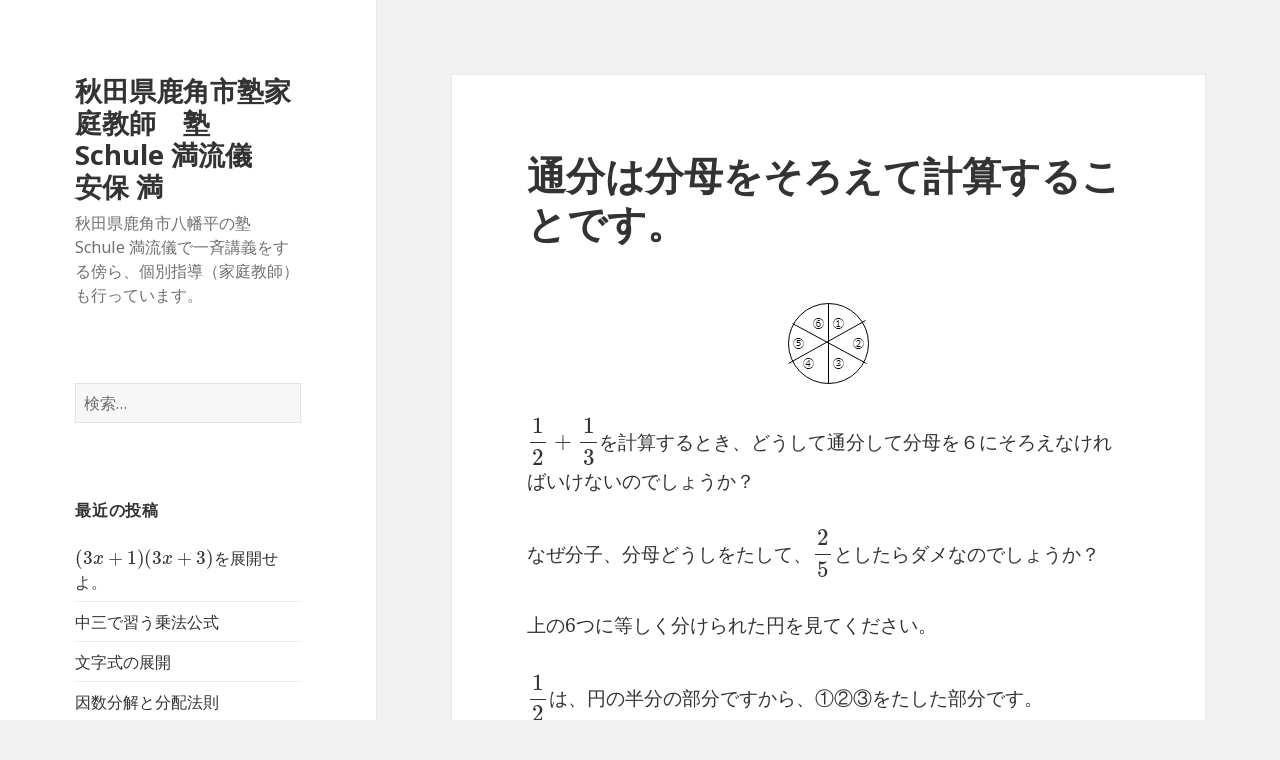

--- FILE ---
content_type: text/html; charset=UTF-8
request_url: http://xn--ruq67zglp.net/archives/538
body_size: 12839
content:
<!DOCTYPE html>
<html lang="ja" class="no-js">
<head>
	<meta charset="UTF-8">
	<meta name="viewport" content="width=device-width">
	<link rel="profile" href="http://gmpg.org/xfn/11">
	<link rel="pingback" href="http://xn--ruq67zglp.net/xmlrpc.php">
	<!--[if lt IE 9]>
	<script src="http://xn--ruq67zglp.net/wp-content/themes/twentyfifteen/js/html5.js"></script>
	<![endif]-->
	<script type="text/javascript">
/* <![CDATA[ */
(()=>{var e={};e.g=function(){if("object"==typeof globalThis)return globalThis;try{return this||new Function("return this")()}catch(e){if("object"==typeof window)return window}}(),function({ampUrl:n,isCustomizePreview:t,isAmpDevMode:r,noampQueryVarName:o,noampQueryVarValue:s,disabledStorageKey:i,mobileUserAgents:a,regexRegex:c}){if("undefined"==typeof sessionStorage)return;const d=new RegExp(c);if(!a.some((e=>{const n=e.match(d);return!(!n||!new RegExp(n[1],n[2]).test(navigator.userAgent))||navigator.userAgent.includes(e)})))return;e.g.addEventListener("DOMContentLoaded",(()=>{const e=document.getElementById("amp-mobile-version-switcher");if(!e)return;e.hidden=!1;const n=e.querySelector("a[href]");n&&n.addEventListener("click",(()=>{sessionStorage.removeItem(i)}))}));const g=r&&["paired-browsing-non-amp","paired-browsing-amp"].includes(window.name);if(sessionStorage.getItem(i)||t||g)return;const u=new URL(location.href),m=new URL(n);m.hash=u.hash,u.searchParams.has(o)&&s===u.searchParams.get(o)?sessionStorage.setItem(i,"1"):m.href!==u.href&&(window.stop(),location.replace(m.href))}({"ampUrl":"http:\/\/xn--ruq67zglp.net\/archives\/538?amp=1","noampQueryVarName":"noamp","noampQueryVarValue":"mobile","disabledStorageKey":"amp_mobile_redirect_disabled","mobileUserAgents":["Mobile","Android","Silk\/","Kindle","BlackBerry","Opera Mini","Opera Mobi"],"regexRegex":"^\\\/((?:.|\\n)+)\\\/([i]*)$","isCustomizePreview":false,"isAmpDevMode":false})})();
/* ]]> */
</script>
<script>(function(html){html.className = html.className.replace(/\bno-js\b/,'js')})(document.documentElement);</script>
<title>通分は分母をそろえて計算することです。 &#8211; 秋田県鹿角市塾家庭教師　塾 Schule 満流儀　安保 満</title>
<meta name='robots' content='max-image-preview:large' />

<script>
MathJax = {
  tex: {
    inlineMath: [['$','$'],['\\(','\\)']], 
    processEscapes: true
  },
  options: {
    ignoreHtmlClass: 'tex2jax_ignore|editor-rich-text'
  }
};

</script>
<link rel='dns-prefetch' href='//cdn.jsdelivr.net' />
<link rel='dns-prefetch' href='//fonts.googleapis.com' />
<link rel="alternate" type="application/rss+xml" title="秋田県鹿角市塾家庭教師　塾 Schule 満流儀　安保 満 &raquo; フィード" href="http://xn--ruq67zglp.net/feed" />
<link rel="alternate" type="application/rss+xml" title="秋田県鹿角市塾家庭教師　塾 Schule 満流儀　安保 満 &raquo; コメントフィード" href="http://xn--ruq67zglp.net/comments/feed" />
<link rel="alternate" type="application/rss+xml" title="秋田県鹿角市塾家庭教師　塾 Schule 満流儀　安保 満 &raquo; 通分は分母をそろえて計算することです。 のコメントのフィード" href="http://xn--ruq67zglp.net/archives/538/feed" />
<link rel="alternate" title="oEmbed (JSON)" type="application/json+oembed" href="http://xn--ruq67zglp.net/wp-json/oembed/1.0/embed?url=http%3A%2F%2Fxn--ruq67zglp.net%2Farchives%2F538" />
<link rel="alternate" title="oEmbed (XML)" type="text/xml+oembed" href="http://xn--ruq67zglp.net/wp-json/oembed/1.0/embed?url=http%3A%2F%2Fxn--ruq67zglp.net%2Farchives%2F538&#038;format=xml" />
<style id='wp-img-auto-sizes-contain-inline-css' type='text/css'>
img:is([sizes=auto i],[sizes^="auto," i]){contain-intrinsic-size:3000px 1500px}
/*# sourceURL=wp-img-auto-sizes-contain-inline-css */
</style>
<style id='wp-emoji-styles-inline-css' type='text/css'>

	img.wp-smiley, img.emoji {
		display: inline !important;
		border: none !important;
		box-shadow: none !important;
		height: 1em !important;
		width: 1em !important;
		margin: 0 0.07em !important;
		vertical-align: -0.1em !important;
		background: none !important;
		padding: 0 !important;
	}
/*# sourceURL=wp-emoji-styles-inline-css */
</style>
<style id='wp-block-library-inline-css' type='text/css'>
:root{--wp-block-synced-color:#7a00df;--wp-block-synced-color--rgb:122,0,223;--wp-bound-block-color:var(--wp-block-synced-color);--wp-editor-canvas-background:#ddd;--wp-admin-theme-color:#007cba;--wp-admin-theme-color--rgb:0,124,186;--wp-admin-theme-color-darker-10:#006ba1;--wp-admin-theme-color-darker-10--rgb:0,107,160.5;--wp-admin-theme-color-darker-20:#005a87;--wp-admin-theme-color-darker-20--rgb:0,90,135;--wp-admin-border-width-focus:2px}@media (min-resolution:192dpi){:root{--wp-admin-border-width-focus:1.5px}}.wp-element-button{cursor:pointer}:root .has-very-light-gray-background-color{background-color:#eee}:root .has-very-dark-gray-background-color{background-color:#313131}:root .has-very-light-gray-color{color:#eee}:root .has-very-dark-gray-color{color:#313131}:root .has-vivid-green-cyan-to-vivid-cyan-blue-gradient-background{background:linear-gradient(135deg,#00d084,#0693e3)}:root .has-purple-crush-gradient-background{background:linear-gradient(135deg,#34e2e4,#4721fb 50%,#ab1dfe)}:root .has-hazy-dawn-gradient-background{background:linear-gradient(135deg,#faaca8,#dad0ec)}:root .has-subdued-olive-gradient-background{background:linear-gradient(135deg,#fafae1,#67a671)}:root .has-atomic-cream-gradient-background{background:linear-gradient(135deg,#fdd79a,#004a59)}:root .has-nightshade-gradient-background{background:linear-gradient(135deg,#330968,#31cdcf)}:root .has-midnight-gradient-background{background:linear-gradient(135deg,#020381,#2874fc)}:root{--wp--preset--font-size--normal:16px;--wp--preset--font-size--huge:42px}.has-regular-font-size{font-size:1em}.has-larger-font-size{font-size:2.625em}.has-normal-font-size{font-size:var(--wp--preset--font-size--normal)}.has-huge-font-size{font-size:var(--wp--preset--font-size--huge)}.has-text-align-center{text-align:center}.has-text-align-left{text-align:left}.has-text-align-right{text-align:right}.has-fit-text{white-space:nowrap!important}#end-resizable-editor-section{display:none}.aligncenter{clear:both}.items-justified-left{justify-content:flex-start}.items-justified-center{justify-content:center}.items-justified-right{justify-content:flex-end}.items-justified-space-between{justify-content:space-between}.screen-reader-text{border:0;clip-path:inset(50%);height:1px;margin:-1px;overflow:hidden;padding:0;position:absolute;width:1px;word-wrap:normal!important}.screen-reader-text:focus{background-color:#ddd;clip-path:none;color:#444;display:block;font-size:1em;height:auto;left:5px;line-height:normal;padding:15px 23px 14px;text-decoration:none;top:5px;width:auto;z-index:100000}html :where(.has-border-color){border-style:solid}html :where([style*=border-top-color]){border-top-style:solid}html :where([style*=border-right-color]){border-right-style:solid}html :where([style*=border-bottom-color]){border-bottom-style:solid}html :where([style*=border-left-color]){border-left-style:solid}html :where([style*=border-width]){border-style:solid}html :where([style*=border-top-width]){border-top-style:solid}html :where([style*=border-right-width]){border-right-style:solid}html :where([style*=border-bottom-width]){border-bottom-style:solid}html :where([style*=border-left-width]){border-left-style:solid}html :where(img[class*=wp-image-]){height:auto;max-width:100%}:where(figure){margin:0 0 1em}html :where(.is-position-sticky){--wp-admin--admin-bar--position-offset:var(--wp-admin--admin-bar--height,0px)}@media screen and (max-width:600px){html :where(.is-position-sticky){--wp-admin--admin-bar--position-offset:0px}}

/*# sourceURL=wp-block-library-inline-css */
</style><style id='global-styles-inline-css' type='text/css'>
:root{--wp--preset--aspect-ratio--square: 1;--wp--preset--aspect-ratio--4-3: 4/3;--wp--preset--aspect-ratio--3-4: 3/4;--wp--preset--aspect-ratio--3-2: 3/2;--wp--preset--aspect-ratio--2-3: 2/3;--wp--preset--aspect-ratio--16-9: 16/9;--wp--preset--aspect-ratio--9-16: 9/16;--wp--preset--color--black: #000000;--wp--preset--color--cyan-bluish-gray: #abb8c3;--wp--preset--color--white: #ffffff;--wp--preset--color--pale-pink: #f78da7;--wp--preset--color--vivid-red: #cf2e2e;--wp--preset--color--luminous-vivid-orange: #ff6900;--wp--preset--color--luminous-vivid-amber: #fcb900;--wp--preset--color--light-green-cyan: #7bdcb5;--wp--preset--color--vivid-green-cyan: #00d084;--wp--preset--color--pale-cyan-blue: #8ed1fc;--wp--preset--color--vivid-cyan-blue: #0693e3;--wp--preset--color--vivid-purple: #9b51e0;--wp--preset--gradient--vivid-cyan-blue-to-vivid-purple: linear-gradient(135deg,rgb(6,147,227) 0%,rgb(155,81,224) 100%);--wp--preset--gradient--light-green-cyan-to-vivid-green-cyan: linear-gradient(135deg,rgb(122,220,180) 0%,rgb(0,208,130) 100%);--wp--preset--gradient--luminous-vivid-amber-to-luminous-vivid-orange: linear-gradient(135deg,rgb(252,185,0) 0%,rgb(255,105,0) 100%);--wp--preset--gradient--luminous-vivid-orange-to-vivid-red: linear-gradient(135deg,rgb(255,105,0) 0%,rgb(207,46,46) 100%);--wp--preset--gradient--very-light-gray-to-cyan-bluish-gray: linear-gradient(135deg,rgb(238,238,238) 0%,rgb(169,184,195) 100%);--wp--preset--gradient--cool-to-warm-spectrum: linear-gradient(135deg,rgb(74,234,220) 0%,rgb(151,120,209) 20%,rgb(207,42,186) 40%,rgb(238,44,130) 60%,rgb(251,105,98) 80%,rgb(254,248,76) 100%);--wp--preset--gradient--blush-light-purple: linear-gradient(135deg,rgb(255,206,236) 0%,rgb(152,150,240) 100%);--wp--preset--gradient--blush-bordeaux: linear-gradient(135deg,rgb(254,205,165) 0%,rgb(254,45,45) 50%,rgb(107,0,62) 100%);--wp--preset--gradient--luminous-dusk: linear-gradient(135deg,rgb(255,203,112) 0%,rgb(199,81,192) 50%,rgb(65,88,208) 100%);--wp--preset--gradient--pale-ocean: linear-gradient(135deg,rgb(255,245,203) 0%,rgb(182,227,212) 50%,rgb(51,167,181) 100%);--wp--preset--gradient--electric-grass: linear-gradient(135deg,rgb(202,248,128) 0%,rgb(113,206,126) 100%);--wp--preset--gradient--midnight: linear-gradient(135deg,rgb(2,3,129) 0%,rgb(40,116,252) 100%);--wp--preset--font-size--small: 13px;--wp--preset--font-size--medium: 20px;--wp--preset--font-size--large: 36px;--wp--preset--font-size--x-large: 42px;--wp--preset--spacing--20: 0.44rem;--wp--preset--spacing--30: 0.67rem;--wp--preset--spacing--40: 1rem;--wp--preset--spacing--50: 1.5rem;--wp--preset--spacing--60: 2.25rem;--wp--preset--spacing--70: 3.38rem;--wp--preset--spacing--80: 5.06rem;--wp--preset--shadow--natural: 6px 6px 9px rgba(0, 0, 0, 0.2);--wp--preset--shadow--deep: 12px 12px 50px rgba(0, 0, 0, 0.4);--wp--preset--shadow--sharp: 6px 6px 0px rgba(0, 0, 0, 0.2);--wp--preset--shadow--outlined: 6px 6px 0px -3px rgb(255, 255, 255), 6px 6px rgb(0, 0, 0);--wp--preset--shadow--crisp: 6px 6px 0px rgb(0, 0, 0);}:where(.is-layout-flex){gap: 0.5em;}:where(.is-layout-grid){gap: 0.5em;}body .is-layout-flex{display: flex;}.is-layout-flex{flex-wrap: wrap;align-items: center;}.is-layout-flex > :is(*, div){margin: 0;}body .is-layout-grid{display: grid;}.is-layout-grid > :is(*, div){margin: 0;}:where(.wp-block-columns.is-layout-flex){gap: 2em;}:where(.wp-block-columns.is-layout-grid){gap: 2em;}:where(.wp-block-post-template.is-layout-flex){gap: 1.25em;}:where(.wp-block-post-template.is-layout-grid){gap: 1.25em;}.has-black-color{color: var(--wp--preset--color--black) !important;}.has-cyan-bluish-gray-color{color: var(--wp--preset--color--cyan-bluish-gray) !important;}.has-white-color{color: var(--wp--preset--color--white) !important;}.has-pale-pink-color{color: var(--wp--preset--color--pale-pink) !important;}.has-vivid-red-color{color: var(--wp--preset--color--vivid-red) !important;}.has-luminous-vivid-orange-color{color: var(--wp--preset--color--luminous-vivid-orange) !important;}.has-luminous-vivid-amber-color{color: var(--wp--preset--color--luminous-vivid-amber) !important;}.has-light-green-cyan-color{color: var(--wp--preset--color--light-green-cyan) !important;}.has-vivid-green-cyan-color{color: var(--wp--preset--color--vivid-green-cyan) !important;}.has-pale-cyan-blue-color{color: var(--wp--preset--color--pale-cyan-blue) !important;}.has-vivid-cyan-blue-color{color: var(--wp--preset--color--vivid-cyan-blue) !important;}.has-vivid-purple-color{color: var(--wp--preset--color--vivid-purple) !important;}.has-black-background-color{background-color: var(--wp--preset--color--black) !important;}.has-cyan-bluish-gray-background-color{background-color: var(--wp--preset--color--cyan-bluish-gray) !important;}.has-white-background-color{background-color: var(--wp--preset--color--white) !important;}.has-pale-pink-background-color{background-color: var(--wp--preset--color--pale-pink) !important;}.has-vivid-red-background-color{background-color: var(--wp--preset--color--vivid-red) !important;}.has-luminous-vivid-orange-background-color{background-color: var(--wp--preset--color--luminous-vivid-orange) !important;}.has-luminous-vivid-amber-background-color{background-color: var(--wp--preset--color--luminous-vivid-amber) !important;}.has-light-green-cyan-background-color{background-color: var(--wp--preset--color--light-green-cyan) !important;}.has-vivid-green-cyan-background-color{background-color: var(--wp--preset--color--vivid-green-cyan) !important;}.has-pale-cyan-blue-background-color{background-color: var(--wp--preset--color--pale-cyan-blue) !important;}.has-vivid-cyan-blue-background-color{background-color: var(--wp--preset--color--vivid-cyan-blue) !important;}.has-vivid-purple-background-color{background-color: var(--wp--preset--color--vivid-purple) !important;}.has-black-border-color{border-color: var(--wp--preset--color--black) !important;}.has-cyan-bluish-gray-border-color{border-color: var(--wp--preset--color--cyan-bluish-gray) !important;}.has-white-border-color{border-color: var(--wp--preset--color--white) !important;}.has-pale-pink-border-color{border-color: var(--wp--preset--color--pale-pink) !important;}.has-vivid-red-border-color{border-color: var(--wp--preset--color--vivid-red) !important;}.has-luminous-vivid-orange-border-color{border-color: var(--wp--preset--color--luminous-vivid-orange) !important;}.has-luminous-vivid-amber-border-color{border-color: var(--wp--preset--color--luminous-vivid-amber) !important;}.has-light-green-cyan-border-color{border-color: var(--wp--preset--color--light-green-cyan) !important;}.has-vivid-green-cyan-border-color{border-color: var(--wp--preset--color--vivid-green-cyan) !important;}.has-pale-cyan-blue-border-color{border-color: var(--wp--preset--color--pale-cyan-blue) !important;}.has-vivid-cyan-blue-border-color{border-color: var(--wp--preset--color--vivid-cyan-blue) !important;}.has-vivid-purple-border-color{border-color: var(--wp--preset--color--vivid-purple) !important;}.has-vivid-cyan-blue-to-vivid-purple-gradient-background{background: var(--wp--preset--gradient--vivid-cyan-blue-to-vivid-purple) !important;}.has-light-green-cyan-to-vivid-green-cyan-gradient-background{background: var(--wp--preset--gradient--light-green-cyan-to-vivid-green-cyan) !important;}.has-luminous-vivid-amber-to-luminous-vivid-orange-gradient-background{background: var(--wp--preset--gradient--luminous-vivid-amber-to-luminous-vivid-orange) !important;}.has-luminous-vivid-orange-to-vivid-red-gradient-background{background: var(--wp--preset--gradient--luminous-vivid-orange-to-vivid-red) !important;}.has-very-light-gray-to-cyan-bluish-gray-gradient-background{background: var(--wp--preset--gradient--very-light-gray-to-cyan-bluish-gray) !important;}.has-cool-to-warm-spectrum-gradient-background{background: var(--wp--preset--gradient--cool-to-warm-spectrum) !important;}.has-blush-light-purple-gradient-background{background: var(--wp--preset--gradient--blush-light-purple) !important;}.has-blush-bordeaux-gradient-background{background: var(--wp--preset--gradient--blush-bordeaux) !important;}.has-luminous-dusk-gradient-background{background: var(--wp--preset--gradient--luminous-dusk) !important;}.has-pale-ocean-gradient-background{background: var(--wp--preset--gradient--pale-ocean) !important;}.has-electric-grass-gradient-background{background: var(--wp--preset--gradient--electric-grass) !important;}.has-midnight-gradient-background{background: var(--wp--preset--gradient--midnight) !important;}.has-small-font-size{font-size: var(--wp--preset--font-size--small) !important;}.has-medium-font-size{font-size: var(--wp--preset--font-size--medium) !important;}.has-large-font-size{font-size: var(--wp--preset--font-size--large) !important;}.has-x-large-font-size{font-size: var(--wp--preset--font-size--x-large) !important;}
/*# sourceURL=global-styles-inline-css */
</style>

<style id='classic-theme-styles-inline-css' type='text/css'>
/*! This file is auto-generated */
.wp-block-button__link{color:#fff;background-color:#32373c;border-radius:9999px;box-shadow:none;text-decoration:none;padding:calc(.667em + 2px) calc(1.333em + 2px);font-size:1.125em}.wp-block-file__button{background:#32373c;color:#fff;text-decoration:none}
/*# sourceURL=/wp-includes/css/classic-themes.min.css */
</style>
<link rel='stylesheet' id='drawit-css-css' href='http://xn--ruq67zglp.net/wp-content/plugins/drawit/css/drawit.min.css?ver=1.1.3' type='text/css' media='all' />
<link crossorigin="anonymous" rel='stylesheet' id='twentyfifteen-fonts-css' href='https://fonts.googleapis.com/css?family=Noto+Sans%3A400italic%2C700italic%2C400%2C700%7CNoto+Serif%3A400italic%2C700italic%2C400%2C700%7CInconsolata%3A400%2C700&#038;subset=latin%2Clatin-ext' type='text/css' media='all' />
<link rel='stylesheet' id='genericons-css' href='http://xn--ruq67zglp.net/wp-content/themes/twentyfifteen/genericons/genericons.css?ver=3.2' type='text/css' media='all' />
<link rel='stylesheet' id='twentyfifteen-style-css' href='http://xn--ruq67zglp.net/wp-content/themes/twentyfifteen/style.css?ver=6.9' type='text/css' media='all' />
<script type="text/javascript" src="http://xn--ruq67zglp.net/wp-includes/js/jquery/jquery.min.js?ver=3.7.1" id="jquery-core-js"></script>
<script type="text/javascript" src="http://xn--ruq67zglp.net/wp-includes/js/jquery/jquery-migrate.min.js?ver=3.4.1" id="jquery-migrate-js"></script>
<script type="text/javascript" id="quicktags-js-extra">
/* <![CDATA[ */
var quicktagsL10n = {"closeAllOpenTags":"\u958b\u3044\u3066\u3044\u308b\u3059\u3079\u3066\u306e\u30bf\u30b0\u3092\u9589\u3058\u308b","closeTags":"\u30bf\u30b0\u3092\u9589\u3058\u308b","enterURL":"URL \u3092\u5165\u529b\u3057\u3066\u304f\u3060\u3055\u3044","enterImageURL":"\u753b\u50cf\u306e URL \u3092\u5165\u529b\u3057\u3066\u304f\u3060\u3055\u3044","enterImageDescription":"\u753b\u50cf\u306e\u8aac\u660e\u3092\u5165\u529b\u3057\u3066\u304f\u3060\u3055\u3044","textdirection":"\u30c6\u30ad\u30b9\u30c8\u8a18\u8ff0\u65b9\u5411","toggleTextdirection":"\u30c6\u30ad\u30b9\u30c8\u8a18\u8ff0\u65b9\u5411\u306e\u5207\u66ff","dfw":"\u96c6\u4e2d\u57f7\u7b46\u30e2\u30fc\u30c9","strong":"\u592a\u5b57","strongClose":"\u592a\u5b57\u30bf\u30b0\u3092\u9589\u3058\u308b","em":"\u30a4\u30bf\u30ea\u30c3\u30af","emClose":"\u30a4\u30bf\u30ea\u30c3\u30af\u30bf\u30b0\u3092\u9589\u3058\u308b","link":"\u30ea\u30f3\u30af\u3092\u633f\u5165","blockquote":"\u5f15\u7528","blockquoteClose":"\u5f15\u7528\u30bf\u30b0\u3092\u9589\u3058\u308b","del":"\u6253\u3061\u6d88\u3057\u7dda","delClose":"\u6253\u3061\u6d88\u3057\u7dda\u30bf\u30b0\u3092\u9589\u3058\u308b","ins":"\u633f\u5165\u3055\u308c\u305f\u30c6\u30ad\u30b9\u30c8","insClose":"\u633f\u5165\u30bf\u30b0\u3092\u9589\u3058\u308b","image":"\u753b\u50cf\u3092\u633f\u5165","ul":"\u756a\u53f7\u306a\u3057\u30ea\u30b9\u30c8","ulClose":"\u756a\u53f7\u306a\u3057\u30ea\u30b9\u30c8\u30bf\u30b0\u3092\u9589\u3058\u308b","ol":"\u756a\u53f7\u4ed8\u304d\u30ea\u30b9\u30c8","olClose":"\u756a\u53f7\u4ed8\u304d\u30ea\u30b9\u30c8\u30bf\u30b0\u3092\u9589\u3058\u308b","li":"\u30ea\u30b9\u30c8\u9805\u76ee","liClose":"\u30ea\u30b9\u30c8\u9805\u76ee\u30bf\u30b0\u3092\u9589\u3058\u308b","code":"\u30b3\u30fc\u30c9","codeClose":"\u30b3\u30fc\u30c9\u30bf\u30b0\u3092\u9589\u3058\u308b","more":"\u300c\u7d9a\u304d\u3092\u8aad\u3080\u300d\u30bf\u30b0\u3092\u633f\u5165"};
//# sourceURL=quicktags-js-extra
/* ]]> */
</script>
<script type="text/javascript" src="http://xn--ruq67zglp.net/wp-includes/js/quicktags.min.js?ver=6.9" id="quicktags-js"></script>
<script type="text/javascript" id="quicktags_drawit-js-extra">
/* <![CDATA[ */
var drawitFE = {"mediaupload":"http://xn--ruq67zglp.net/wp-admin//media-upload.php"};
//# sourceURL=quicktags_drawit-js-extra
/* ]]> */
</script>
<script type="text/javascript" src="http://xn--ruq67zglp.net/wp-content/plugins/drawit/js/qt-btn.js?ver=1.1.3" id="quicktags_drawit-js"></script>
<link rel="https://api.w.org/" href="http://xn--ruq67zglp.net/wp-json/" /><link rel="alternate" title="JSON" type="application/json" href="http://xn--ruq67zglp.net/wp-json/wp/v2/posts/538" /><link rel="EditURI" type="application/rsd+xml" title="RSD" href="http://xn--ruq67zglp.net/xmlrpc.php?rsd" />
<meta name="generator" content="WordPress 6.9" />
<link rel="canonical" href="http://xn--ruq67zglp.net/archives/538" />
<link rel='shortlink' href='http://xn--ruq67zglp.net/?p=538' />
<link rel="alternate" type="text/html" media="only screen and (max-width: 640px)" href="http://xn--ruq67zglp.net/archives/538?amp=1"><style type="text/css">.recentcomments a{display:inline !important;padding:0 !important;margin:0 !important;}</style><link rel="amphtml" href="http://xn--ruq67zglp.net/archives/538?amp=1"><style>#amp-mobile-version-switcher{left:0;position:absolute;width:100%;z-index:100}#amp-mobile-version-switcher>a{background-color:#444;border:0;color:#eaeaea;display:block;font-family:-apple-system,BlinkMacSystemFont,Segoe UI,Roboto,Oxygen-Sans,Ubuntu,Cantarell,Helvetica Neue,sans-serif;font-size:16px;font-weight:600;padding:15px 0;text-align:center;-webkit-text-decoration:none;text-decoration:none}#amp-mobile-version-switcher>a:active,#amp-mobile-version-switcher>a:focus,#amp-mobile-version-switcher>a:hover{-webkit-text-decoration:underline;text-decoration:underline}</style></head>

<body class="wp-singular post-template-default single single-post postid-538 single-format-standard wp-theme-twentyfifteen">
<div id="page" class="hfeed site">
	<a class="skip-link screen-reader-text" href="#content">コンテンツへスキップ</a>

	<div id="sidebar" class="sidebar">
		<header id="masthead" class="site-header" role="banner">
			<div class="site-branding">
										<p class="site-title"><a href="http://xn--ruq67zglp.net/" rel="home">秋田県鹿角市塾家庭教師　塾 Schule 満流儀　安保 満</a></p>
											<p class="site-description">秋田県鹿角市八幡平の塾 Schule 満流儀で一斉講義をする傍ら、個別指導（家庭教師）も行っています。</p>
									<button class="secondary-toggle">﻿メニューとウィジェット</button>
			</div><!-- .site-branding -->
		</header><!-- .site-header -->

			<div id="secondary" class="secondary">

		
		
					<div id="widget-area" class="widget-area" role="complementary">
				<aside id="search-2" class="widget widget_search"><form role="search" method="get" class="search-form" action="http://xn--ruq67zglp.net/">
				<label>
					<span class="screen-reader-text">検索:</span>
					<input type="search" class="search-field" placeholder="検索&hellip;" value="" name="s" />
				</label>
				<input type="submit" class="search-submit screen-reader-text" value="検索" />
			</form></aside>
		<aside id="recent-posts-2" class="widget widget_recent_entries">
		<h2 class="widget-title">最近の投稿</h2>
		<ul>
											<li>
					<a href="http://xn--ruq67zglp.net/archives/1260">$(3x+1)(3x+3)$を展開せよ。</a>
									</li>
											<li>
					<a href="http://xn--ruq67zglp.net/archives/1252">中三で習う乗法公式</a>
									</li>
											<li>
					<a href="http://xn--ruq67zglp.net/archives/1250">文字式の展開</a>
									</li>
											<li>
					<a href="http://xn--ruq67zglp.net/archives/1248">因数分解と分配法則</a>
									</li>
											<li>
					<a href="http://xn--ruq67zglp.net/archives/1232">$5-8=-(8-5)=-3なわけ$</a>
									</li>
					</ul>

		</aside><aside id="pages-2" class="widget widget_pages"><h2 class="widget-title">固定ページ</h2>
			<ul>
				<li class="page_item page-item-656"><a href="http://xn--ruq67zglp.net/%e6%8c%87%e5%b0%8e%e8%80%85%e3%81%ab%e3%81%a4%e3%81%84%e3%81%a6">指導者について</a></li>
<li class="page_item page-item-124"><a href="http://xn--ruq67zglp.net/">英数を無敵に！</a></li>
			</ul>

			</aside><aside id="recent-comments-2" class="widget widget_recent_comments"><h2 class="widget-title">最近のコメント</h2><ul id="recentcomments"></ul></aside><aside id="archives-2" class="widget widget_archive"><h2 class="widget-title">アーカイブ</h2>
			<ul>
					<li><a href='http://xn--ruq67zglp.net/archives/date/2026/01'>2026年1月</a></li>
	<li><a href='http://xn--ruq67zglp.net/archives/date/2025/12'>2025年12月</a></li>
	<li><a href='http://xn--ruq67zglp.net/archives/date/2025/10'>2025年10月</a></li>
	<li><a href='http://xn--ruq67zglp.net/archives/date/2025/09'>2025年9月</a></li>
	<li><a href='http://xn--ruq67zglp.net/archives/date/2025/04'>2025年4月</a></li>
	<li><a href='http://xn--ruq67zglp.net/archives/date/2025/03'>2025年3月</a></li>
	<li><a href='http://xn--ruq67zglp.net/archives/date/2025/02'>2025年2月</a></li>
	<li><a href='http://xn--ruq67zglp.net/archives/date/2025/01'>2025年1月</a></li>
	<li><a href='http://xn--ruq67zglp.net/archives/date/2024/12'>2024年12月</a></li>
	<li><a href='http://xn--ruq67zglp.net/archives/date/2024/11'>2024年11月</a></li>
	<li><a href='http://xn--ruq67zglp.net/archives/date/2024/10'>2024年10月</a></li>
	<li><a href='http://xn--ruq67zglp.net/archives/date/2022/08'>2022年8月</a></li>
	<li><a href='http://xn--ruq67zglp.net/archives/date/2019/12'>2019年12月</a></li>
	<li><a href='http://xn--ruq67zglp.net/archives/date/2019/10'>2019年10月</a></li>
	<li><a href='http://xn--ruq67zglp.net/archives/date/2019/05'>2019年5月</a></li>
	<li><a href='http://xn--ruq67zglp.net/archives/date/2019/04'>2019年4月</a></li>
	<li><a href='http://xn--ruq67zglp.net/archives/date/2019/03'>2019年3月</a></li>
	<li><a href='http://xn--ruq67zglp.net/archives/date/2019/02'>2019年2月</a></li>
	<li><a href='http://xn--ruq67zglp.net/archives/date/2018/11'>2018年11月</a></li>
	<li><a href='http://xn--ruq67zglp.net/archives/date/2018/10'>2018年10月</a></li>
	<li><a href='http://xn--ruq67zglp.net/archives/date/2018/06'>2018年6月</a></li>
	<li><a href='http://xn--ruq67zglp.net/archives/date/2018/03'>2018年3月</a></li>
	<li><a href='http://xn--ruq67zglp.net/archives/date/2018/02'>2018年2月</a></li>
	<li><a href='http://xn--ruq67zglp.net/archives/date/2017/12'>2017年12月</a></li>
	<li><a href='http://xn--ruq67zglp.net/archives/date/2017/06'>2017年6月</a></li>
	<li><a href='http://xn--ruq67zglp.net/archives/date/2017/05'>2017年5月</a></li>
	<li><a href='http://xn--ruq67zglp.net/archives/date/2017/04'>2017年4月</a></li>
	<li><a href='http://xn--ruq67zglp.net/archives/date/2017/03'>2017年3月</a></li>
	<li><a href='http://xn--ruq67zglp.net/archives/date/2017/02'>2017年2月</a></li>
	<li><a href='http://xn--ruq67zglp.net/archives/date/2017/01'>2017年1月</a></li>
	<li><a href='http://xn--ruq67zglp.net/archives/date/2016/07'>2016年7月</a></li>
	<li><a href='http://xn--ruq67zglp.net/archives/date/2016/06'>2016年6月</a></li>
			</ul>

			</aside><aside id="categories-2" class="widget widget_categories"><h2 class="widget-title">カテゴリー</h2>
			<ul>
					<li class="cat-item cat-item-6"><a href="http://xn--ruq67zglp.net/archives/category/%e4%b8%ad%e5%ad%a6%e6%95%b0%e5%ad%a6">中学数学</a>
</li>
	<li class="cat-item cat-item-71"><a href="http://xn--ruq67zglp.net/archives/category/%e5%b0%8f%e5%ad%a6%e6%95%b0%e5%ad%a6">小学数学</a>
</li>
	<li class="cat-item cat-item-1"><a href="http://xn--ruq67zglp.net/archives/category/%e6%9c%aa%e5%88%86%e9%a1%9e">未分類</a>
</li>
	<li class="cat-item cat-item-69"><a href="http://xn--ruq67zglp.net/archives/category/%e8%8b%b1%e8%aa%9e">英語</a>
</li>
	<li class="cat-item cat-item-33"><a href="http://xn--ruq67zglp.net/archives/category/%e9%ab%98%e6%a0%a1%e6%95%b0%e5%ad%a6">高校数学</a>
</li>
			</ul>

			</aside><aside id="meta-2" class="widget widget_meta"><h2 class="widget-title">メタ情報</h2>
		<ul>
						<li><a href="http://xn--ruq67zglp.net/wp-login.php">ログイン</a></li>
			<li><a href="http://xn--ruq67zglp.net/feed">投稿フィード</a></li>
			<li><a href="http://xn--ruq67zglp.net/comments/feed">コメントフィード</a></li>

			<li><a href="https://ja.wordpress.org/">WordPress.org</a></li>
		</ul>

		</aside>			</div><!-- .widget-area -->
		
	</div><!-- .secondary -->

	</div><!-- .sidebar -->

	<div id="content" class="site-content">

	<div id="primary" class="content-area">
		<main id="main" class="site-main" role="main">

		
<article id="post-538" class="post-538 post type-post status-publish format-standard hentry category-1">
	
	<header class="entry-header">
		<h1 class="entry-title">通分は分母をそろえて計算することです。</h1>	</header><!-- .entry-header -->

	<div class="entry-content">
		<p><img decoding="async" class="aligncenter wp-image-540" title="drawit diagram" src="http://xn--ruq67zglp.net/wp-content/uploads/2019/04/drawit-diagram-1.png" alt="" width="101" height="82" /></p>
<p>$\displaystyle \frac{ 1 }{ 2 }+\displaystyle\frac{ 1 }{ 3 }$を計算するとき、どうして通分して分母を６にそろえなければいけないのでしょうか？</p>
<p>なぜ分子、分母どうしをたして、$\displaystyle \frac{ 2 }{ 5 }$としたらダメなのでしょうか？</p>
<p>上の6つに等しく分けられた円を見てください。</p>
<p>$\displaystyle \frac{ 1 }{ 2 }$は、円の半分の部分ですから、①②③をたした部分です。</p>
<p>また、$\displaystyle \frac{ 1 }{ 3 }$は、円を3つに分けたものですから、①②をたした部分です。</p>
<p>円は６つに等しく分けられていますから、①②の部分の大きさは④⑤の部分の大きさと同じです。</p>
<p>このように考えると、$\displaystyle \frac{ 1 }{ 2 }+\displaystyle\frac{ 1 }{ 3 }$は①から⑤までの部分であることがわかり、$\displaystyle \frac{ 5 }{ 6 }$であることが理解できます。</p>
<p>計算するときは、分母を２と３の最小公倍数を分母にします。</p>
<p>そして、$\displaystyle \frac{ 1 }{ 2 }$は、分母を６にすると分母が3倍になるので、分子も3倍にして３にします。</p>
<p>$\displaystyle \frac{ 1 }{ 3 }$も、分母を6にして、分母が2倍になりますから、分子にも2をかけて2にします。</p>
<p>つまり、約分したものを約分する前の数字に戻すんです。</p>
<p>いっしょにやってみましょう。</p>
<p>$\displaystyle \frac{ 1 }{ 2 }+\displaystyle\frac{ 1 }{ 3 }$</p>
<p>＝$\displaystyle \frac{ 3 }{ 6 }+\displaystyle\frac{ 2 }{ 6 }$</p>
<p>＝$\displaystyle \frac{ 5 }{ 6 }$</p>
<p>分母を同じものにしないと、分数どうしは足し算や引き算ができません。</p>
<p>$\displaystyle \frac{ 1 }{ 2 }$に$\displaystyle \frac{ 1 }{ 3 }$をたしてますから、答えは$\displaystyle \frac{ 1 }{ 2 }$よりおおきくならなければなりませんが、分子、分母どうしをたした$\displaystyle \frac{ 2 }{ 5 }$では、$\displaystyle \frac{ 1 }{ 2 }$にすらなりません。</p>
	</div><!-- .entry-content -->

	
	<footer class="entry-footer">
		<span class="posted-on"><span class="screen-reader-text">投稿日: </span><a href="http://xn--ruq67zglp.net/archives/538" rel="bookmark"><time class="entry-date published" datetime="2019-04-01T15:10:07+09:00">2019年4月1日</time><time class="updated" datetime="2019-04-01T15:16:15+09:00">2019年4月1日</time></a></span><span class="byline"><span class="author vcard"><span class="screen-reader-text">作成者 </span><a class="url fn n" href="http://xn--ruq67zglp.net/archives/author/mitsuru">mitsuru</a></span></span><span class="cat-links"><span class="screen-reader-text">カテゴリー </span><a href="http://xn--ruq67zglp.net/archives/category/%e6%9c%aa%e5%88%86%e9%a1%9e" rel="category tag">未分類</a></span>			</footer><!-- .entry-footer -->

</article><!-- #post-## -->

<div id="comments" class="comments-area">

	
	
		<div id="respond" class="comment-respond">
		<h3 id="reply-title" class="comment-reply-title">コメントを残す <small><a rel="nofollow" id="cancel-comment-reply-link" href="/archives/538#respond" style="display:none;">コメントをキャンセル</a></small></h3><form action="http://xn--ruq67zglp.net/wp-comments-post.php" method="post" id="commentform" class="comment-form"><p class="comment-notes"><span id="email-notes">メールアドレスが公開されることはありません。</span> <span class="required-field-message"><span class="required">※</span> が付いている欄は必須項目です</span></p><p class="comment-form-comment"><label for="comment">コメント <span class="required">※</span></label> <textarea id="comment" name="comment" cols="45" rows="8" maxlength="65525" required></textarea></p><p class="comment-form-author"><label for="author">名前 <span class="required">※</span></label> <input id="author" name="author" type="text" value="" size="30" maxlength="245" autocomplete="name" required /></p>
<p class="comment-form-email"><label for="email">メール <span class="required">※</span></label> <input id="email" name="email" type="email" value="" size="30" maxlength="100" aria-describedby="email-notes" autocomplete="email" required /></p>
<p class="comment-form-url"><label for="url">サイト</label> <input id="url" name="url" type="url" value="" size="30" maxlength="200" autocomplete="url" /></p>
<p class="comment-form-cookies-consent"><input id="wp-comment-cookies-consent" name="wp-comment-cookies-consent" type="checkbox" value="yes" /> <label for="wp-comment-cookies-consent">次回のコメントで使用するためブラウザーに自分の名前、メールアドレス、サイトを保存する。</label></p>
<p class="form-submit"><input name="submit" type="submit" id="submit" class="submit" value="コメントを送信" /> <input type='hidden' name='comment_post_ID' value='538' id='comment_post_ID' />
<input type='hidden' name='comment_parent' id='comment_parent' value='0' />
</p><p style="display: none;"><input type="hidden" id="akismet_comment_nonce" name="akismet_comment_nonce" value="78c1cd034b" /></p><p style="display: none !important;" class="akismet-fields-container" data-prefix="ak_"><label>&#916;<textarea name="ak_hp_textarea" cols="45" rows="8" maxlength="100"></textarea></label><input type="hidden" id="ak_js_1" name="ak_js" value="5"/><script>document.getElementById( "ak_js_1" ).setAttribute( "value", ( new Date() ).getTime() );</script></p></form>	</div><!-- #respond -->
	
</div><!-- .comments-area -->

	<nav class="navigation post-navigation" aria-label="投稿">
		<h2 class="screen-reader-text">投稿ナビゲーション</h2>
		<div class="nav-links"><div class="nav-previous"><a href="http://xn--ruq67zglp.net/archives/536" rel="prev"><span class="meta-nav" aria-hidden="true">前</span> <span class="screen-reader-text">前の投稿:</span> <span class="post-title">かけ算と割り算が入り混じった計算</span></a></div><div class="nav-next"><a href="http://xn--ruq67zglp.net/archives/553" rel="next"><span class="meta-nav" aria-hidden="true">次ページへ</span> <span class="screen-reader-text">次の投稿:</span> <span class="post-title">$2xとx^2の違い$</span></a></div></div>
	</nav>
		</main><!-- .site-main -->
	</div><!-- .content-area -->


	</div><!-- .site-content -->

	<footer id="colophon" class="site-footer" role="contentinfo">
		<div class="site-info">
						<a href="https://ja.wordpress.org/">Proudly powered by WordPress</a>
		</div><!-- .site-info -->
	</footer><!-- .site-footer -->

</div><!-- .site -->

<script type="speculationrules">
{"prefetch":[{"source":"document","where":{"and":[{"href_matches":"/*"},{"not":{"href_matches":["/wp-*.php","/wp-admin/*","/wp-content/uploads/*","/wp-content/*","/wp-content/plugins/*","/wp-content/themes/twentyfifteen/*","/*\\?(.+)"]}},{"not":{"selector_matches":"a[rel~=\"nofollow\"]"}},{"not":{"selector_matches":".no-prefetch, .no-prefetch a"}}]},"eagerness":"conservative"}]}
</script>
		<div id="amp-mobile-version-switcher" hidden>
			<a rel="" href="http://xn--ruq67zglp.net/archives/538?amp=1">
				モバイルバージョンに移動			</a>
		</div>

				<script type="text/javascript" src="http://xn--ruq67zglp.net/wp-content/plugins/drawit/js/drawit-iframe.js?ver=1.1.3" id="drawit-iframe-js-js"></script>
<script type="text/javascript" src="//cdn.jsdelivr.net/npm/mathjax@3/es5/tex-chtml.js?ver=6.9" id="mathjax-js"></script>
<script type="text/javascript" src="http://xn--ruq67zglp.net/wp-content/themes/twentyfifteen/js/skip-link-focus-fix.js?ver=20141010" id="twentyfifteen-skip-link-focus-fix-js"></script>
<script type="text/javascript" src="http://xn--ruq67zglp.net/wp-includes/js/comment-reply.min.js?ver=6.9" id="comment-reply-js" async="async" data-wp-strategy="async" fetchpriority="low"></script>
<script type="text/javascript" id="twentyfifteen-script-js-extra">
/* <![CDATA[ */
var screenReaderText = {"expand":"\u003Cspan class=\"screen-reader-text\"\u003E\u30b5\u30d6\u30e1\u30cb\u30e5\u30fc\u3092\u5c55\u958b\u003C/span\u003E","collapse":"\u003Cspan class=\"screen-reader-text\"\u003E\u30b5\u30d6\u30e1\u30cb\u30e5\u30fc\u3092\u9589\u3058\u308b\u003C/span\u003E"};
//# sourceURL=twentyfifteen-script-js-extra
/* ]]> */
</script>
<script type="text/javascript" src="http://xn--ruq67zglp.net/wp-content/themes/twentyfifteen/js/functions.js?ver=20150330" id="twentyfifteen-script-js"></script>
<script defer type="text/javascript" src="http://xn--ruq67zglp.net/wp-content/plugins/akismet/_inc/akismet-frontend.js?ver=1728625068" id="akismet-frontend-js"></script>
<script id="wp-emoji-settings" type="application/json">
{"baseUrl":"https://s.w.org/images/core/emoji/17.0.2/72x72/","ext":".png","svgUrl":"https://s.w.org/images/core/emoji/17.0.2/svg/","svgExt":".svg","source":{"concatemoji":"http://xn--ruq67zglp.net/wp-includes/js/wp-emoji-release.min.js?ver=6.9"}}
</script>
<script type="module">
/* <![CDATA[ */
/*! This file is auto-generated */
const a=JSON.parse(document.getElementById("wp-emoji-settings").textContent),o=(window._wpemojiSettings=a,"wpEmojiSettingsSupports"),s=["flag","emoji"];function i(e){try{var t={supportTests:e,timestamp:(new Date).valueOf()};sessionStorage.setItem(o,JSON.stringify(t))}catch(e){}}function c(e,t,n){e.clearRect(0,0,e.canvas.width,e.canvas.height),e.fillText(t,0,0);t=new Uint32Array(e.getImageData(0,0,e.canvas.width,e.canvas.height).data);e.clearRect(0,0,e.canvas.width,e.canvas.height),e.fillText(n,0,0);const a=new Uint32Array(e.getImageData(0,0,e.canvas.width,e.canvas.height).data);return t.every((e,t)=>e===a[t])}function p(e,t){e.clearRect(0,0,e.canvas.width,e.canvas.height),e.fillText(t,0,0);var n=e.getImageData(16,16,1,1);for(let e=0;e<n.data.length;e++)if(0!==n.data[e])return!1;return!0}function u(e,t,n,a){switch(t){case"flag":return n(e,"\ud83c\udff3\ufe0f\u200d\u26a7\ufe0f","\ud83c\udff3\ufe0f\u200b\u26a7\ufe0f")?!1:!n(e,"\ud83c\udde8\ud83c\uddf6","\ud83c\udde8\u200b\ud83c\uddf6")&&!n(e,"\ud83c\udff4\udb40\udc67\udb40\udc62\udb40\udc65\udb40\udc6e\udb40\udc67\udb40\udc7f","\ud83c\udff4\u200b\udb40\udc67\u200b\udb40\udc62\u200b\udb40\udc65\u200b\udb40\udc6e\u200b\udb40\udc67\u200b\udb40\udc7f");case"emoji":return!a(e,"\ud83e\u1fac8")}return!1}function f(e,t,n,a){let r;const o=(r="undefined"!=typeof WorkerGlobalScope&&self instanceof WorkerGlobalScope?new OffscreenCanvas(300,150):document.createElement("canvas")).getContext("2d",{willReadFrequently:!0}),s=(o.textBaseline="top",o.font="600 32px Arial",{});return e.forEach(e=>{s[e]=t(o,e,n,a)}),s}function r(e){var t=document.createElement("script");t.src=e,t.defer=!0,document.head.appendChild(t)}a.supports={everything:!0,everythingExceptFlag:!0},new Promise(t=>{let n=function(){try{var e=JSON.parse(sessionStorage.getItem(o));if("object"==typeof e&&"number"==typeof e.timestamp&&(new Date).valueOf()<e.timestamp+604800&&"object"==typeof e.supportTests)return e.supportTests}catch(e){}return null}();if(!n){if("undefined"!=typeof Worker&&"undefined"!=typeof OffscreenCanvas&&"undefined"!=typeof URL&&URL.createObjectURL&&"undefined"!=typeof Blob)try{var e="postMessage("+f.toString()+"("+[JSON.stringify(s),u.toString(),c.toString(),p.toString()].join(",")+"));",a=new Blob([e],{type:"text/javascript"});const r=new Worker(URL.createObjectURL(a),{name:"wpTestEmojiSupports"});return void(r.onmessage=e=>{i(n=e.data),r.terminate(),t(n)})}catch(e){}i(n=f(s,u,c,p))}t(n)}).then(e=>{for(const n in e)a.supports[n]=e[n],a.supports.everything=a.supports.everything&&a.supports[n],"flag"!==n&&(a.supports.everythingExceptFlag=a.supports.everythingExceptFlag&&a.supports[n]);var t;a.supports.everythingExceptFlag=a.supports.everythingExceptFlag&&!a.supports.flag,a.supports.everything||((t=a.source||{}).concatemoji?r(t.concatemoji):t.wpemoji&&t.twemoji&&(r(t.twemoji),r(t.wpemoji)))});
//# sourceURL=http://xn--ruq67zglp.net/wp-includes/js/wp-emoji-loader.min.js
/* ]]> */
</script>

</body>
</html>
